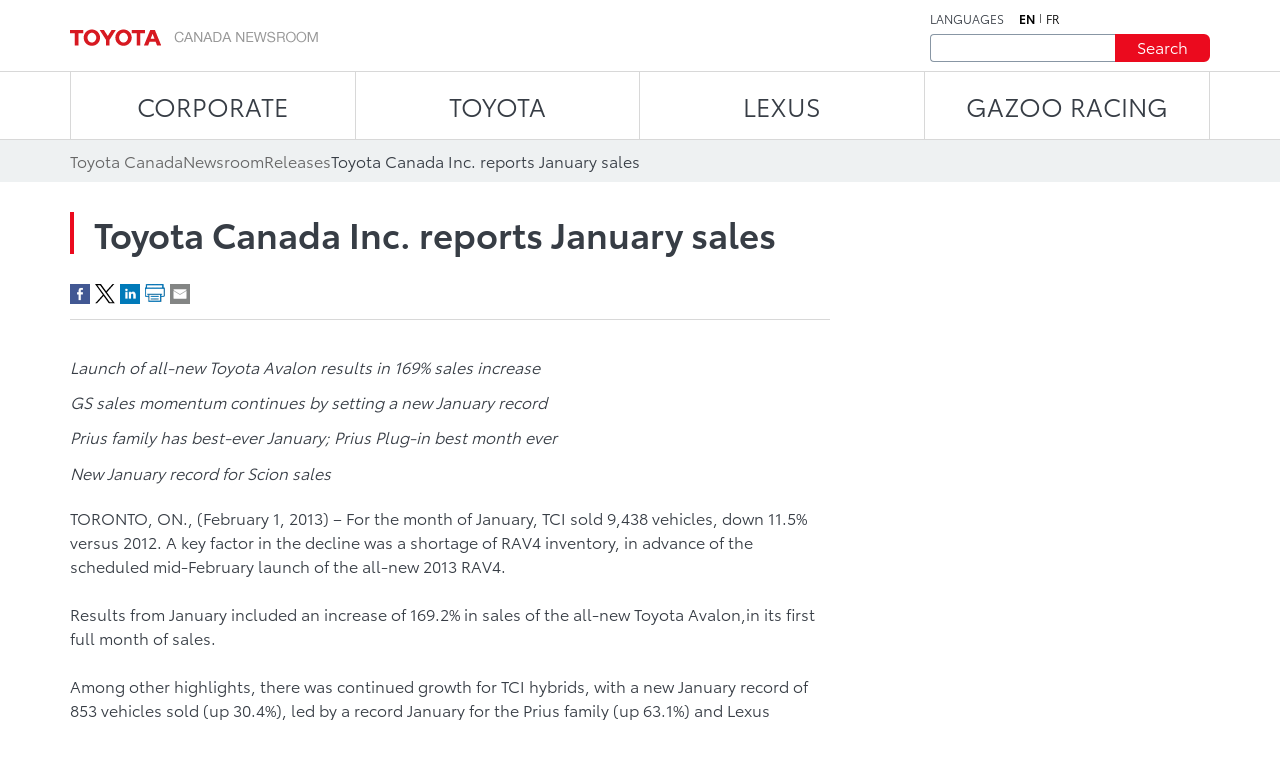

--- FILE ---
content_type: text/html;charset=utf-8
request_url: https://media.toyota.ca/en/releases/2013/toyota-canada-inc-reports-january-sales.html
body_size: 11211
content:
<!DOCTYPE HTML>
<html lang="en">
    <head>
    <script defer="defer" type="text/javascript" src="https://rum.hlx.page/.rum/@adobe/helix-rum-js@%5E2/dist/micro.js" data-routing="env=prod,tier=publish,ams=Toyota Canada Inc" integrity="" crossorigin="anonymous" data-enhancer-version="" data-enhancer-hash=""></script>
<script type="text/javascript" src="https://toyotacanada-dev.scene7.com/s7viewers/html5/js/VideoViewer.js"></script>
    <meta charset="UTF-8"/>
    <title>Toyota Canada Inc. reports January sales</title>

    <!-- SEO Start -->
    <link rel="icon" type="image/png" href="/content/dam/tcidigital/favicons/toyota/favicon.ico"/>
    
    
        <link rel="alternate" hreflang="fr" href="https://media.toyota.ca/fr/releases/2013/toyota-canada-inc-reports-january-sales.html"/>
    
    <link rel="alternate" hreflang="en" href="https://media.toyota.ca/en/releases/2013/toyota-canada-inc-reports-january-sales.html"/>
    <link rel="alternate" hreflang="x-default" href="https://media.toyota.ca/en/releases/2013/toyota-canada-inc-reports-january-sales.html"/>
    
    
    
    
    
    
    
        <link rel="canonical" href="https://media.toyota.ca/en/releases/2013/toyota-canada-inc-reports-january-sales.html"/>
    
    <meta property="og:title" content="Toyota Canada Inc. reports January sales"/>
    <meta property="og:url" content="https://media.toyota.ca/en/releases/2013/toyota-canada-inc-reports-january-sales.html"/>
    <meta property="og:site_name" content="Toyota Media"/>
    <meta property="og:image" content="https://media.toyota.ca/content/dam/media-toyota/toyota-default-image/toyota.jpg/jcr:content/renditions/cq5dam.thumbnail.140.100.png"/>
    <meta property="og:type" content="website"/>
    <meta property="og:description" content="Launch of all-new Toyota Avalon results in 169% sales increase GS sales momentum continues by setting a new January record Prius family has best-ever January; Prius Plug-in best month ever  New January record for Scion sales TORONTO, ON., (February 1, ..."/>
    <meta property="twitter:title" content="Toyota Canada Inc. reports January sales"/>
    <meta property="twitter:description" content="Launch of all-new Toyota Avalon results in 169% sales increase GS sales momentum continues by setting a new January record Prius family has best-ever January; Prius Plug-in best month ever  New January record for Scion sales TORONTO, ON., (February 1, ..."/>
    <meta property="twitter:image" content="https://media.toyota.ca/content/dam/media-toyota/toyota-default-image/toyota.jpg/jcr:content/renditions/cq5dam.thumbnail.140.100.png"/>
    <meta property="twitter:card" content="summary_large_image"/>
    <!-- SEO End -->

    <meta name="keywords" content="Release,Media Toyota,Corporate,Sales"/>
    <meta name="description" content="Launch of all-new Toyota Avalon results in 169% sales increase GS sales momentum continues by setting a new January record Prius family has best-ever January; Prius Plug-in best month ever  New January record for Scion sales TORONTO, ON., (February 1, ..."/>
    <meta name="template" content="articles-page"/>
    <meta name="viewport" content="width=device-width, initial-scale=1"/>

    

<!-- OneTrust script - if missing then the Onetrust ID needs to be set in config manager -->

    <!-- OneTrust Optanon Consent Notice start -->
    <script type="text/javascript">
        // sets global variable which OneTrust uses to determine cookie consent coming from another website
        window.OTExternalConsent = {};

        ( function getExternalConsent() {
            var queryParams = new URLSearchParams( window.location.search );
            var paramList = [ "addtlString", "consentedDate", "groups" ];

            paramList.forEach( function( param ) {
                window.OTExternalConsent[ param ] = queryParams.get( param );
            } );
        } )();
    </script>

    <script src="https://cdn.cookielaw.org/scripttemplates/otSDKStub.js" type="text/javascript" charset="UTF-8" data-document-language="true" data-domain-script="01910143-28f0-7e52-8bc8-34e28062ef9e"></script>
    <!-- OneTrust Optanon Consent Notice end -->



    
    
<link rel="stylesheet" href="/etc.clientlibs/toyotamedia/clientlibs/clientlib-dependencies.min.d41d8cd98f00b204e9800998ecf8427e.css" type="text/css">
<link rel="stylesheet" href="/etc.clientlibs/toyotamedia/clientlibs/clientlib-site.min.44c4aa796dd735e775358bb78945fa14.css" type="text/css">



    
    
<link rel="stylesheet" href="/etc.clientlibs/toyotamedia/clientlibs/clientlib-base.min.70267407c54bfd3d524dbb8e5bf56862.css" type="text/css">






    
    
    

    

    
    
    

    
    

    
    
    
    
    
    <section id="ga-data-layer" data-data-values="{&#34;publishedDate&#34;:&#34;01 Feb 2013&#34;,&#34;articleTitle&#34;:&#34;Toyota Canada Inc. reports January sales&#34;,&#34;pageCategory&#34;:&#34;article&#34;,&#34;pagePathname&#34;:&#34;/content/media-toyota/en/releases/2013/toyota-canada-inc-reports-january-sales&#34;,&#34;pageName&#34;:&#34;Toyota Canada Inc. reports January sales&#34;,&#34;siteSection&#34;:&#34;releases&#34;,&#34;pageLanguage&#34;:&#34;en&#34;}"></section>
    <script>
        const data = document.querySelector('#ga-data-layer')
        const dataValues = data.dataset.dataValues;
        console.log("dataValues", dataValues);
        const jsonObject = JSON.parse(dataValues);
        window.dataLayer = window.dataLayer || [];
        const tempLayer = new Object();
        function addIfNotEmpty(key, value){
            if(value != null && value != ""){
                tempLayer[key] = value;
            }
        }

        if(jsonObject.pagePathname.includes('corporate')) {
            tempLayer["site_subdivision"] = "corporate";
        } else if(jsonObject.pagePathname.includes('media-toyota') && !jsonObject.pagePathname.includes('corporate')) {
            tempLayer["site_subdivision"] = "toyota";
        } else if(jsonObject.pagePathname.includes('media-lexus') && !jsonObject.pagePathname.includes('corporate')) {
            tempLayer["site_subdivision"] = "lexus";
        }


        addIfNotEmpty("page_hostname", window.location.hostname);
        addIfNotEmpty("page_url", window.location.href);
        addIfNotEmpty("page_pathname", window.location.pathname);
        addIfNotEmpty("page_language", jsonObject.pageLanguage);
        addIfNotEmpty("page_name", jsonObject.pageName);

        if(!window.location.search.includes('search')) {
            addIfNotEmpty("publish_date", jsonObject.publishedDate);
            addIfNotEmpty("last_modified", jsonObject.modifiedDate);
        }

        addIfNotEmpty("site_section", jsonObject.siteSection);
		if (jsonObject.pageCategory=="videos" && (tempLayer["site_subdivision"] == "corporate" || tempLayer["site_subdivision"] == "lexus")){
			addIfNotEmpty("site_section", "videos");
        }

		addIfNotEmpty("page_category", jsonObject.pageCategory);
       // alert(window.location.pathname.split("/")[1] );
        if (jsonObject.pageCategory =="release") {
          addIfNotEmpty("page_category", "releases");
        }
         if (jsonObject.pageCategory =="release" && jsonObject.siteSection =="videos") {
          addIfNotEmpty("page_category", "videos");
        }

		if (jsonObject.pageCategory =="all-news-release" && jsonObject.siteSection =="all-news-release"){
			addIfNotEmpty("page_category", "releases");
            addIfNotEmpty("site_section", "releases");
        }

		if (jsonObject.pageCategory == "corporateinewsrelease") {
			addIfNotEmpty("page_category", "releases");
            addIfNotEmpty("site_section", "releases");
        }

        if (jsonObject.pageCategory == "all-what-s-new" && jsonObject.siteSection == "all-what-s-new"){
			addIfNotEmpty("page_category", "new");
            addIfNotEmpty("site_section", "new");
        }

        if (jsonObject.pageName.indexOf("What's New") > -1) {
            addIfNotEmpty("page_category", "new");
            addIfNotEmpty("site_section", "new");
        }

        addIfNotEmpty("article_title", jsonObject.articleTitle);
        addIfNotEmpty("search_term", jsonObject.searchTerm);

        addIfNotEmpty("album_title", jsonObject.albumTitle);
        
        addIfNotEmpty("vehicle_make", jsonObject.vehicleMake);
        addIfNotEmpty("vehicle_series", jsonObject.vehicleSeries);

        dataLayer.push(tempLayer)


        window.onload = function() {
            setTimeout(onLoadFunction, 0); 
            function onLoadFunction() {
    
                if((window.location.pathname.includes('/releases') ||
                window.location.pathname.includes('/categories') ||
                window.location.pathname.includes('/pricing') ||
                window.location.pathname.includes('/whats-new')) &&
                (document.getElementsByClassName('cmp-mediaDetailPage__categories__link') != null &&
                 document.getElementsByClassName('cmp-mediaDetailPage__categories__link')[0] != undefined)) {
                    const categoreiesString = document.getElementsByClassName('cmp-mediaDetailPage__categories__link')[0].innerText;
                    const strArray = categoreiesString.split(",");
                    addIfNotEmpty("content_categories", strArray);
                }

                if(document.querySelector('.cmp-pagination__item.active') != null) {
                    tempLayer["page_number"] =  document.querySelector('.cmp-pagination__item.active').textContent;
                    if(document.getElementsByClassName('cmp-pagination__item').length > 1){
                        tempLayer["page_pagination"] = "1";
                    } else {
                        tempLayer["page_pagination"] = "0";
                    }
                }
            }

            if(document.querySelector(".cmp-pagination") != null) {
                document.querySelector(".cmp-pagination").onclick = function() {
                    setTimeout(onClickFunction, 0); 
                    function onClickFunction()  
                    {
                        if(document.querySelector('.cmp-pagination__item.active') != null) {
                            tempLayer["page_number"] =  document.querySelector('.cmp-pagination__item.active').textContent;
                            if(document.getElementsByClassName('cmp-pagination__item').length > 1){
                                tempLayer["page_pagination"] = "1";
                            } else {
                                tempLayer["page_pagination"] = "0";
                            }
                        }
                    }
                }
            }
        }
    </script>


    
        <!-- Google Tag Manager -->
<script>(function(w,d,s,l,i){w[l]=w[l]||[];w[l].push({'gtm.start':
new Date().getTime(),event:'gtm.js'});var f=d.getElementsByTagName(s)[0],
j=d.createElement(s),dl=l!='dataLayer'?'&l='+l:'';j.async=true;j.src=
'https://www.googletagmanager.com/gtm.js?id='+i+dl+ '&gtm_auth=NWeGjym7d-5SnEX3zQEctg&gtm_preview=env-1&gtm_cookies_win=x';f.parentNode.insertBefore(j,f);
})(window,document,'script','dataLayer','GTM-WCW5TN3');</script>
<!-- End Google Tag Manager -->

    

</head>
    <body class="page basicpage" id="page-top" data-brand="toyota" data-brand-subtype="media-toyota">
        
    
        <!-- Google Tag Manager (noscript) -->
<noscript><iframe src="https://www.googletagmanager.com/ns.html?id=GTM-WCW5TN3&gtm_auth=NWeGjym7d-5SnEX3zQEctg&gtm_preview=env-1&gtm_cookies_win=x"
height="0" width="0" style="display:none;visibility:hidden"></iframe></noscript>
<!-- End Google Tag Manager (noscript) -->

    

        
        
            <div class="root container responsivegrid">

    
    <div id="container-3f80715364" class="cmp-container">
        


<div class="aem-Grid aem-Grid--12 aem-Grid--default--12 ">
    
    <div class="experiencefragment aem-GridColumn aem-GridColumn--default--12">
<div id="experiencefragment-f7783688b3" class="cmp-experiencefragment cmp-experiencefragment--header">


    
    <div id="container-66e6f6dab2" class="cmp-container">
        


<div class="aem-Grid aem-Grid--12 aem-Grid--default--12 ">
    
    <div class="mediaHeader aem-GridColumn aem-GridColumn--default--12">



    <div class="link link--skip-to-content">
        <div class="cmp-link">
            <a class="cmp-link__anchor" href="#mediaContainer" target="_self" aria-label="Skip to content">
                Skip to content
            </a>
        </div>
    </div>



<div class="cmp-mediaHeader container container--certified-toyota-default">
  <div class="cmp-container">
    <div class="cmp-mediaHeader__content">
      <div class="cmp-mediaHeader__logo">
          <div class="image"><div data-asset-id="fe8ed1e2-92e9-417c-9a9a-0d81926ce359" id="image-556cd80793" data-cmp-data-layer="{&#34;image-556cd80793&#34;:{&#34;@type&#34;:&#34;tcidigital/components/image&#34;,&#34;repo:modifyDate&#34;:&#34;2023-07-10T18:46:49Z&#34;,&#34;xdm:linkURL&#34;:&#34;/en.html&#34;,&#34;image&#34;:{&#34;repo:id&#34;:&#34;fe8ed1e2-92e9-417c-9a9a-0d81926ce359&#34;,&#34;repo:modifyDate&#34;:&#34;2023-07-18T19:37:33Z&#34;,&#34;@type&#34;:&#34;image/png&#34;,&#34;repo:path&#34;:&#34;/content/dam/media-toyota/logo/toyota-logo.png&#34;}}}" class="cmp-image" itemscope itemtype="http://schema.org/ImageObject">
    <a class="cmp-image__link" data-cmp-clickable aria-label="ToyotaLogo" href="/en.html">
        <img src="/content/experience-fragments/media-toyota/en/header/master/_jcr_content/root/mediaheader/image.coreimg.png/1689709053064/toyota-logo.png" loading="lazy" class="cmp-image__image" itemprop="contentUrl" width="248" height="17" alt="ToyotaLogo"/>
    </a>
    
    
</div></div>

      </div>
      <div class="cmp-mediaHeader__right-section">
        <div class="cmp-mediaHeader__language">
          <div class="text">
            <div class="cmp-text">
              <p>LANGUAGES</p>
            </div>
          </div>
          <div class="languagenavigation">
            <div class="languageNavigation languagenavigation">
<nav data-cmp-data-layer="{&#34;languagenavigation-73986e0cc5&#34;:{&#34;@type&#34;:&#34;tcidigital/components/languagenavigation&#34;,&#34;repo:modifyDate&#34;:&#34;2023-04-11T13:09:06Z&#34;}}" id="languagenavigation-73986e0cc5" class="cmp-languagenavigation">
    <ul class="cmp-languagenavigation__group">
        
    <li class="cmp-languagenavigation__item cmp-languagenavigation__item--langcode-en cmp-languagenavigation__item--level-0 cmp-languagenavigation__item--active" data-cmp-data-layer="{&#34;languagenavigation-73986e0cc5-item-b30a7bd8fb&#34;:{&#34;@type&#34;:&#34;tcidigital/components/languagenavigation/item&#34;,&#34;repo:modifyDate&#34;:&#34;2023-07-19T18:21:04Z&#34;,&#34;dc:title&#34;:&#34;Newsroom | Toyota Canada&#34;,&#34;xdm:linkURL&#34;:&#34;/en/releases/2013/toyota-canada-inc-reports-january-sales.html&#34;}}">
        
    
    <a data-cmp-clickable class="cmp-languagenavigation__item-link" aria-label="English" hreflang="en" lang="en" rel="alternate" href="/en/releases/2013/toyota-canada-inc-reports-january-sales.html">en</a>

        
    </li>

    
        
    <li class="cmp-languagenavigation__item cmp-languagenavigation__item--langcode-fr cmp-languagenavigation__item--level-0" data-cmp-data-layer="{&#34;languagenavigation-73986e0cc5-item-aaa20d8739&#34;:{&#34;@type&#34;:&#34;tcidigital/components/languagenavigation/item&#34;,&#34;repo:modifyDate&#34;:&#34;2023-07-19T18:23:21Z&#34;,&#34;dc:title&#34;:&#34;Salle de nouvelles | Toyota Canada&#34;,&#34;xdm:linkURL&#34;:&#34;/fr/releases/2013/toyota-canada-inc-reports-january-sales.html&#34;}}">
        
    
    <a data-cmp-clickable class="cmp-languagenavigation__item-link" aria-label="French" hreflang="fr" lang="fr" rel="alternate" href="/fr/releases/2013/toyota-canada-inc-reports-january-sales.html">fr</a>

        
    </li>

    </ul>
</nav>

    

</div>

          </div>
        </div>
        <div class="cmp-mediaHeader__search-form-wrapper">
          <div class="mediaSearch">
<form method="get" action="/en/searchresults.html" class="cmp-mediaHeader__search-form">
    <div></div>
    <div class="form-group">
        <div class="cmp-form-text">
            <label for="search" class="hidden-but-readable-by-screen-reader">Search</label>
            <input class="cmp-form-text__text" type="text" id="search" minlength="2" maxlength="50" placeholder="" name="searchTerm"/>
        </div>
    </div>

    <div class="button btn--primary-red">
        <button class="cmp-button" type="submit">
          <span class="cmp-button__text">
            Search
          </span>
        </button>
    </div>
</form></div>

        </div>
      </div>
    </div>
  </div>
</div></div>
<div class="mediaNavigation aem-GridColumn aem-GridColumn--default--12">
<div class="cmp-navigation_wrapper navigation">
    <div class="container container--certified-toyota-default">
        <div class="cmp-container">
            <nav id="navigation-e10abc050c" class="cmp-navigation">
                <ul class="cmp-navigation__group">
                    
                        <li class="cmp-navigation__item cmp-navigation__item--level-0 cmp-navigation__item--active">
                            <a class="cmp-navigation__item-link" href="/en/corporate.html">CORPORATE</a>
                            <div class="cmp-navigation__submenu">
                                <div class="container container--certified-toyota-default">
                                    <div class="cmp-container">
                                        <div class="cmp-navigation__submenu__content">
                                            <div class="cmp-navigation__submenu__info cmp-navigation__submenu__info--without-category">
                                                <div class="cmp-navigation__submenu__item">
                                                    <ul class="cmp-navigation__group">
                                                        <li class="cmp-navigation__item cmp-navigation__item--level-1">
                                                            <a class="cmp-navigation__item-link" href="/en/community.html">Toyota in the Community</a>
                                                        </li>
                                                    
                                                        <li class="cmp-navigation__item cmp-navigation__item--level-1">
                                                            <a class="cmp-navigation__item-link" href="/en/corporate/bios.html">Executive Bios</a>
                                                        </li>
                                                    
                                                        <li class="cmp-navigation__item cmp-navigation__item--level-1">
                                                            <a class="cmp-navigation__item-link" href="/en/environmental-sustainability.html">Environment and Sustainability</a>
                                                        </li>
                                                    
                                                        <li class="cmp-navigation__item cmp-navigation__item--level-1">
                                                            <a class="cmp-navigation__item-link" href="/en/categories/auto-shows.html">Auto Shows</a>
                                                        </li>
                                                    
                                                        <li class="cmp-navigation__item cmp-navigation__item--level-1">
                                                            <a class="cmp-navigation__item-link" href="/en/categories/awards-and-accolades.html">Awards and Accolades</a>
                                                        </li>
                                                    
                                                        <li class="cmp-navigation__item cmp-navigation__item--level-1">
                                                            <a class="cmp-navigation__item-link" href="/en/categories/corporate.html">Corporate</a>
                                                        </li>
                                                    
                                                        <li class="cmp-navigation__item cmp-navigation__item--level-1">
                                                            <a class="cmp-navigation__item-link" href="/en/categories/future-concept.html">Future and Concept</a>
                                                        </li>
                                                    
                                                        <li class="cmp-navigation__item cmp-navigation__item--level-1">
                                                            <a class="cmp-navigation__item-link" href="/en/categories/innovation-and-advanced-technology.html">Innovation and Advanced Technology</a>
                                                        </li>
                                                    
                                                        <li class="cmp-navigation__item cmp-navigation__item--level-1">
                                                            <a class="cmp-navigation__item-link" href="/en/categories/motorsport.html">Motorsport</a>
                                                        </li>
                                                    
                                                        <li class="cmp-navigation__item cmp-navigation__item--level-1">
                                                            <a class="cmp-navigation__item-link" href="/en/categories/recalls.html">Recalls</a>
                                                        </li>
                                                    
                                                        <li class="cmp-navigation__item cmp-navigation__item--level-1">
                                                            <a class="cmp-navigation__item-link" href="/en/categories/safety.html">Safety</a>
                                                        </li>
                                                    
                                                        <li class="cmp-navigation__item cmp-navigation__item--level-1">
                                                            <a class="cmp-navigation__item-link" href="/en/categories/sales.html">Sales</a>
                                                        </li>
                                                    
                                                        <li class="cmp-navigation__item cmp-navigation__item--level-1">
                                                            <a class="cmp-navigation__item-link" href="/en/categories/60th-anniversary-of-toyota-in-canada.html">60th Anniversary of Toyota in Canada</a>
                                                        </li>
                                                    
                                                        <li class="cmp-navigation__item cmp-navigation__item--level-1">
                                                            <a class="cmp-navigation__item-link" href="/en/categories/manufacturing.html">Manufacturing</a>
                                                        </li>
                                                    </ul>
                                                </div>
                                            </div>
                                        </div>
                                    </div>
                                </div>
                            </div>
                        </li>
                    
                    
                        <li class="cmp-navigation__item cmp-navigation__item--level-0">
                            <a class="cmp-navigation__item-link" href="/en/toyota.html">TOYOTA</a>
                            <div class="cmp-navigation__submenu">
                                <div class="container container--certified-toyota-default">
                                    <div class="cmp-container">
                                        <div class="cmp-navigation__submenu__content">
                                            <div class="cmp-navigation__submenu__info">
                                                <div class="cmp-navigation__submenu__item">
                                                    <div class="title h6--bold">
                                                        <div class="cmp-title">
                                                            <h6 class="cmp-title__text"> Cars and Mini Vans </h6>
                                                        </div>
                                                    </div>
                                                    <ul class="cmp-navigation__group">
                                                        <li class="cmp-navigation__item cmp-navigation__item--level-1">
                                                            <a class="cmp-navigation__item-link" href="/en/models/camry.html">Camry</a>
                                                        </li>
                                                    
                                                        <li class="cmp-navigation__item cmp-navigation__item--level-1">
                                                            <a class="cmp-navigation__item-link" href="/en/models/corolla.html">Corolla</a>
                                                        </li>
                                                    
                                                        <li class="cmp-navigation__item cmp-navigation__item--level-1">
                                                            <a class="cmp-navigation__item-link" href="/en/models/corolla-hatchback.html">Corolla Hatchback</a>
                                                        </li>
                                                    
                                                        <li class="cmp-navigation__item cmp-navigation__item--level-1">
                                                            <a class="cmp-navigation__item-link" href="/en/models/crown.html">Crown </a>
                                                        </li>
                                                    
                                                        <li class="cmp-navigation__item cmp-navigation__item--level-1">
                                                            <a class="cmp-navigation__item-link" href="/en/models/mirai.html">Mirai</a>
                                                        </li>
                                                    
                                                        <li class="cmp-navigation__item cmp-navigation__item--level-1">
                                                            <a class="cmp-navigation__item-link" href="/en/models/prius.html">Prius</a>
                                                        </li>
                                                    
                                                        <li class="cmp-navigation__item cmp-navigation__item--level-1">
                                                            <a class="cmp-navigation__item-link" href="/en/models/prius-prime.html">Prius Plug-in Hybrid</a>
                                                        </li>
                                                    
                                                        <li class="cmp-navigation__item cmp-navigation__item--level-1">
                                                            <a class="cmp-navigation__item-link" href="/en/models/sienna.html">Sienna</a>
                                                        </li>
                                                    </ul>
                                                </div>
                                            
                                                <div class="cmp-navigation__submenu__item">
                                                    <div class="title h6--bold">
                                                        <div class="cmp-title">
                                                            <h6 class="cmp-title__text"> Sports Cars </h6>
                                                        </div>
                                                    </div>
                                                    <ul class="cmp-navigation__group">
                                                        <li class="cmp-navigation__item cmp-navigation__item--level-1">
                                                            <a class="cmp-navigation__item-link" href="/en/models/gr-86.html">GR86</a>
                                                        </li>
                                                    
                                                        <li class="cmp-navigation__item cmp-navigation__item--level-1">
                                                            <a class="cmp-navigation__item-link" href="/en/models/gr-corolla.html">GR Corolla</a>
                                                        </li>
                                                    
                                                        <li class="cmp-navigation__item cmp-navigation__item--level-1">
                                                            <a class="cmp-navigation__item-link" href="/en/models/gr-supra.html">GR Supra</a>
                                                        </li>
                                                    </ul>
                                                </div>
                                            
                                                <div class="cmp-navigation__submenu__item">
                                                    <div class="title h6--bold">
                                                        <div class="cmp-title">
                                                            <h6 class="cmp-title__text"> SUVs </h6>
                                                        </div>
                                                    </div>
                                                    <ul class="cmp-navigation__group">
                                                        <li class="cmp-navigation__item cmp-navigation__item--level-1">
                                                            <a class="cmp-navigation__item-link" href="/en/models/4runner.html">4Runner</a>
                                                        </li>
                                                    
                                                        <li class="cmp-navigation__item cmp-navigation__item--level-1">
                                                            <a class="cmp-navigation__item-link" href="/en/models/bz4x.html">bZ</a>
                                                        </li>
                                                    
                                                        <li class="cmp-navigation__item cmp-navigation__item--level-1">
                                                            <a class="cmp-navigation__item-link" href="/en/models/toyota-bz-woodland---toyota-canada.html">bZ Woodland</a>
                                                        </li>
                                                    
                                                        <li class="cmp-navigation__item cmp-navigation__item--level-1">
                                                            <a class="cmp-navigation__item-link" href="/en/models/c-hr.html">C-HR</a>
                                                        </li>
                                                    
                                                        <li class="cmp-navigation__item cmp-navigation__item--level-1">
                                                            <a class="cmp-navigation__item-link" href="/en/models/corolla-cross.html">Corolla Cross</a>
                                                        </li>
                                                    
                                                        <li class="cmp-navigation__item cmp-navigation__item--level-1">
                                                            <a class="cmp-navigation__item-link" href="/en/models/crown-signia.html">Crown Signia</a>
                                                        </li>
                                                    
                                                        <li class="cmp-navigation__item cmp-navigation__item--level-1">
                                                            <a class="cmp-navigation__item-link" href="/en/models/highlander.html">Grand Highlander</a>
                                                        </li>
                                                    
                                                        <li class="cmp-navigation__item cmp-navigation__item--level-1">
                                                            <a class="cmp-navigation__item-link" href="/en/models/highlander0.html">Highlander</a>
                                                        </li>
                                                    
                                                        <li class="cmp-navigation__item cmp-navigation__item--level-1">
                                                            <a class="cmp-navigation__item-link" href="/en/models/land-cruiser.html">Land Cruiser</a>
                                                        </li>
                                                    
                                                        <li class="cmp-navigation__item cmp-navigation__item--level-1">
                                                            <a class="cmp-navigation__item-link" href="/en/models/rav4.html">RAV4</a>
                                                        </li>
                                                    
                                                        <li class="cmp-navigation__item cmp-navigation__item--level-1">
                                                            <a class="cmp-navigation__item-link" href="/en/models/rav4-prime.html">RAV4 Plug-in Hybrid</a>
                                                        </li>
                                                    
                                                        <li class="cmp-navigation__item cmp-navigation__item--level-1">
                                                            <a class="cmp-navigation__item-link" href="/en/models/sequoia.html">Sequoia</a>
                                                        </li>
                                                    </ul>
                                                </div>
                                            
                                                <div class="cmp-navigation__submenu__item">
                                                    <div class="title h6--bold">
                                                        <div class="cmp-title">
                                                            <h6 class="cmp-title__text"> Trucks </h6>
                                                        </div>
                                                    </div>
                                                    <ul class="cmp-navigation__group">
                                                        <li class="cmp-navigation__item cmp-navigation__item--level-1">
                                                            <a class="cmp-navigation__item-link" href="/en/models/tacoma.html">Tacoma</a>
                                                        </li>
                                                    
                                                        <li class="cmp-navigation__item cmp-navigation__item--level-1">
                                                            <a class="cmp-navigation__item-link" href="/en/models/tundra.html">Tundra</a>
                                                        </li>
                                                    </ul>
                                                </div>
                                            
                                                <div class="cmp-navigation__submenu__item">
                                                    <div class="title h6--bold">
                                                        <div class="cmp-title">
                                                            <h6 class="cmp-title__text"> Discontinued Models </h6>
                                                        </div>
                                                    </div>
                                                    <ul class="cmp-navigation__group">
                                                        <li class="cmp-navigation__item cmp-navigation__item--level-1">
                                                            <a class="cmp-navigation__item-link" href="/en/models/avalon.html">Avalon</a>
                                                        </li>
                                                    
                                                        <li class="cmp-navigation__item cmp-navigation__item--level-1">
                                                            <a class="cmp-navigation__item-link" href="/en/models/fj-cruiser.html">FJ Cruiser</a>
                                                        </li>
                                                    
                                                        <li class="cmp-navigation__item cmp-navigation__item--level-1">
                                                            <a class="cmp-navigation__item-link" href="/en/models/prius-c.html">Prius c</a>
                                                        </li>
                                                    
                                                        <li class="cmp-navigation__item cmp-navigation__item--level-1">
                                                            <a class="cmp-navigation__item-link" href="/en/models/prius-v.html">Prius v</a>
                                                        </li>
                                                    
                                                        <li class="cmp-navigation__item cmp-navigation__item--level-1">
                                                            <a class="cmp-navigation__item-link" href="/en/models/yaris-hatchback.html">Yaris Hatchback</a>
                                                        </li>
                                                    
                                                        <li class="cmp-navigation__item cmp-navigation__item--level-1">
                                                            <a class="cmp-navigation__item-link" href="/en/models/yaris-sedan.html">Yaris Sedan</a>
                                                        </li>
                                                    
                                                        <li class="cmp-navigation__item cmp-navigation__item--level-1">
                                                            <a class="cmp-navigation__item-link" href="/en/models/venza.html">Venza</a>
                                                        </li>
                                                    </ul>
                                                </div>
                                            </div>
                                        </div>
                                    </div>
                                </div>
                            </div>
                        </li>
                    
                        <li class="cmp-navigation__item cmp-navigation__item--level-0">
                            <a class="cmp-navigation__item-link" href="https://media.lexus.ca/en.html">LEXUS</a>
                            <div class="cmp-navigation__submenu">
                                <div class="container container--certified-toyota-default">
                                    <div class="cmp-container">
                                        <div class="cmp-navigation__submenu__content">
                                            <div class="cmp-navigation__submenu__info">
                                                <div class="cmp-navigation__submenu__item">
                                                    <div class="title h6--bold">
                                                        <div class="cmp-title">
                                                            <h6 class="cmp-title__text"> Categories </h6>
                                                        </div>
                                                    </div>
                                                    <ul class="cmp-navigation__group">
                                                        <li class="cmp-navigation__item cmp-navigation__item--level-1">
                                                            <a class="cmp-navigation__item-link" href="https://media.lexus.ca/en/models/auto-shows.html">Auto Shows</a>
                                                        </li>
                                                    
                                                        <li class="cmp-navigation__item cmp-navigation__item--level-1">
                                                            <a class="cmp-navigation__item-link" href="https://media.lexus.ca/en/models/awards.html">Awards</a>
                                                        </li>
                                                    
                                                        <li class="cmp-navigation__item cmp-navigation__item--level-1">
                                                            <a class="cmp-navigation__item-link" href="https://media.lexus.ca/en/models/corporate-social-responsibility.html">Corporate Social Responsibility</a>
                                                        </li>
                                                    
                                                        <li class="cmp-navigation__item cmp-navigation__item--level-1">
                                                            <a class="cmp-navigation__item-link" href="https://media.lexus.ca/en/models/environment.html">Environment</a>
                                                        </li>
                                                    
                                                        <li class="cmp-navigation__item cmp-navigation__item--level-1">
                                                            <a class="cmp-navigation__item-link" href="https://media.lexus.ca/en/models/awards.html">Future and Concept</a>
                                                        </li>
                                                    
                                                        <li class="cmp-navigation__item cmp-navigation__item--level-1">
                                                            <a class="cmp-navigation__item-link" href="https://media.lexus.ca/en/models/lexus-lifestyle.html">Lexus Lifestyle</a>
                                                        </li>
                                                    
                                                        <li class="cmp-navigation__item cmp-navigation__item--level-1">
                                                            <a class="cmp-navigation__item-link" href="https://media.lexus.ca/en/models/innovation-and-advanced-technology.html">Innovation and Advanced Technology</a>
                                                        </li>
                                                    
                                                        <li class="cmp-navigation__item cmp-navigation__item--level-1">
                                                            <a class="cmp-navigation__item-link" href="https://media.lexus.ca/en/models/quality.html">Quality</a>
                                                        </li>
                                                    
                                                        <li class="cmp-navigation__item cmp-navigation__item--level-1">
                                                            <a class="cmp-navigation__item-link" href="https://media.lexus.ca/en/models/motorsport.html">Motorsport</a>
                                                        </li>
                                                    
                                                        <li class="cmp-navigation__item cmp-navigation__item--level-1">
                                                            <a class="cmp-navigation__item-link" href="https://media.lexus.ca/en/models/safety.html">Safety</a>
                                                        </li>
                                                    
                                                        <li class="cmp-navigation__item cmp-navigation__item--level-1">
                                                            <a class="cmp-navigation__item-link" href="https://media.lexus.ca/en/models/manufacturing---lexus-canada.html">Manufacturing</a>
                                                        </li>
                                                    
                                                        <li class="cmp-navigation__item cmp-navigation__item--level-1">
                                                            <a class="cmp-navigation__item-link" href="https://media.lexus.ca/en/models/lexus-35th-anniversary-in-canada.html">Lexus 35th Anniversary in Canada</a>
                                                        </li>
                                                    </ul>
                                                </div>
                                            
                                                <div class="cmp-navigation__submenu__item">
                                                    <div class="title h6--bold">
                                                        <div class="cmp-title">
                                                            <h6 class="cmp-title__text"> Cars </h6>
                                                        </div>
                                                    </div>
                                                    <ul class="cmp-navigation__group">
                                                        <li class="cmp-navigation__item cmp-navigation__item--level-1">
                                                            <a class="cmp-navigation__item-link" href="https://media.lexus.ca/en/models/es.html">ES</a>
                                                        </li>
                                                    
                                                        <li class="cmp-navigation__item cmp-navigation__item--level-1">
                                                            <a class="cmp-navigation__item-link" href="https://media.lexus.ca/en/models/is.html">IS</a>
                                                        </li>
                                                    
                                                        <li class="cmp-navigation__item cmp-navigation__item--level-1">
                                                            <a class="cmp-navigation__item-link" href="https://media.lexus.ca/en/models/lc.html">LC</a>
                                                        </li>
                                                    
                                                        <li class="cmp-navigation__item cmp-navigation__item--level-1">
                                                            <a class="cmp-navigation__item-link" href="https://media.lexus.ca/en/models/ls.html">LS</a>
                                                        </li>
                                                    
                                                        <li class="cmp-navigation__item cmp-navigation__item--level-1">
                                                            <a class="cmp-navigation__item-link" href="https://media.lexus.ca/en/models/rc.html">RC</a>
                                                        </li>
                                                    
                                                        <li class="cmp-navigation__item cmp-navigation__item--level-1">
                                                            <a class="cmp-navigation__item-link" href="https://media.lexus.ca/en/models/rc-f.html">RC F</a>
                                                        </li>
                                                    
                                                        <li class="cmp-navigation__item cmp-navigation__item--level-1">
                                                            <a class="cmp-navigation__item-link" href="https://media.lexus.ca/en/models/lfa-concept.html">LFA Concept</a>
                                                        </li>
                                                    </ul>
                                                </div>
                                            
                                                <div class="cmp-navigation__submenu__item">
                                                    <div class="title h6--bold">
                                                        <div class="cmp-title">
                                                            <h6 class="cmp-title__text"> SUVs </h6>
                                                        </div>
                                                    </div>
                                                    <ul class="cmp-navigation__group">
                                                        <li class="cmp-navigation__item cmp-navigation__item--level-1">
                                                            <a class="cmp-navigation__item-link" href="https://media.lexus.ca/en/models/gx.html">GX</a>
                                                        </li>
                                                    
                                                        <li class="cmp-navigation__item cmp-navigation__item--level-1">
                                                            <a class="cmp-navigation__item-link" href="https://media.lexus.ca/en/models/lx.html">LX</a>
                                                        </li>
                                                    
                                                        <li class="cmp-navigation__item cmp-navigation__item--level-1">
                                                            <a class="cmp-navigation__item-link" href="https://media.lexus.ca/en/models/nx.html">NX</a>
                                                        </li>
                                                    
                                                        <li class="cmp-navigation__item cmp-navigation__item--level-1">
                                                            <a class="cmp-navigation__item-link" href="https://media.lexus.ca/en/models/rx.html">RX</a>
                                                        </li>
                                                    
                                                        <li class="cmp-navigation__item cmp-navigation__item--level-1">
                                                            <a class="cmp-navigation__item-link" href="https://media.lexus.ca/en/models/rz.html">RZ</a>
                                                        </li>
                                                    
                                                        <li class="cmp-navigation__item cmp-navigation__item--level-1">
                                                            <a class="cmp-navigation__item-link" href="https://media.lexus.ca/en/models/tx.html">TX</a>
                                                        </li>
                                                    
                                                        <li class="cmp-navigation__item cmp-navigation__item--level-1">
                                                            <a class="cmp-navigation__item-link" href="https://media.lexus.ca/en/models/ux.html">UX</a>
                                                        </li>
                                                    </ul>
                                                </div>
                                            
                                                <div class="cmp-navigation__submenu__item">
                                                    <div class="title h6--bold">
                                                        <div class="cmp-title">
                                                            <h6 class="cmp-title__text"> Discontinued Models </h6>
                                                        </div>
                                                    </div>
                                                    <ul class="cmp-navigation__group">
                                                        <li class="cmp-navigation__item cmp-navigation__item--level-1">
                                                            <a class="cmp-navigation__item-link" href="https://media.lexus.ca/en/models/ct-hybrid0.html">CT</a>
                                                        </li>
                                                    
                                                        <li class="cmp-navigation__item cmp-navigation__item--level-1">
                                                            <a class="cmp-navigation__item-link" href="https://media.lexus.ca/en/models/gs.html">GS</a>
                                                        </li>
                                                    
                                                        <li class="cmp-navigation__item cmp-navigation__item--level-1">
                                                            <a class="cmp-navigation__item-link" href="https://media.lexus.ca/en/models/gs-f.html">GS F</a>
                                                        </li>
                                                    
                                                        <li class="cmp-navigation__item cmp-navigation__item--level-1">
                                                            <a class="cmp-navigation__item-link" href="https://media.lexus.ca/en/models/gs-hybrid.html">GS</a>
                                                        </li>
                                                    
                                                        <li class="cmp-navigation__item cmp-navigation__item--level-1">
                                                            <a class="cmp-navigation__item-link" href="https://media.lexus.ca/en/models/is-c.html">IS C</a>
                                                        </li>
                                                    
                                                        <li class="cmp-navigation__item cmp-navigation__item--level-1">
                                                            <a class="cmp-navigation__item-link" href="https://media.lexus.ca/en/models/is-f.html">IS F</a>
                                                        </li>
                                                    
                                                        <li class="cmp-navigation__item cmp-navigation__item--level-1">
                                                            <a class="cmp-navigation__item-link" href="https://media.lexus.ca/en/models/lfa.html">LFA</a>
                                                        </li>
                                                    </ul>
                                                </div>
                                            </div>
                                        </div>
                                    </div>
                                </div>
                            </div>
                        </li>
                    
                        <li class="cmp-navigation__item cmp-navigation__item--level-0">
                            <a class="cmp-navigation__item-link" href="https://media.gazooracing.ca/en.html">Gazoo Racing</a>
                            <div class="cmp-navigation__submenu">
                                <div class="container container--certified-toyota-default">
                                    <div class="cmp-container">
                                        <div class="cmp-navigation__submenu__content">
                                            <div class="cmp-navigation__submenu__info">
                                                <div class="cmp-navigation__submenu__item">
                                                    <div class="title h6--bold">
                                                        <div class="cmp-title">
                                                            <h6 class="cmp-title__text"> Categories </h6>
                                                        </div>
                                                    </div>
                                                    <ul class="cmp-navigation__group">
                                                        <li class="cmp-navigation__item cmp-navigation__item--level-1">
                                                            <a class="cmp-navigation__item-link" href="https://media.gazooracing.ca/en/corporate/motorsport.html">Motorsport</a>
                                                        </li>
                                                    </ul>
                                                </div>
                                            
                                                <div class="cmp-navigation__submenu__item">
                                                    <div class="title h6--bold">
                                                        <div class="cmp-title">
                                                            <h6 class="cmp-title__text"> Sports Cars </h6>
                                                        </div>
                                                    </div>
                                                    <ul class="cmp-navigation__group">
                                                        <li class="cmp-navigation__item cmp-navigation__item--level-1">
                                                            <a class="cmp-navigation__item-link" href="https://media.gazooracing.ca/en/models/gr-gt.html">GR GT</a>
                                                        </li>
                                                    
                                                        <li class="cmp-navigation__item cmp-navigation__item--level-1">
                                                            <a class="cmp-navigation__item-link" href="https://media.gazooracing.ca/en/models/gr-gt3.html">GR GT3</a>
                                                        </li>
                                                    </ul>
                                                </div>
                                            </div>
                                        </div>
                                    </div>
                                </div>
                            </div>
                        </li>
                    
                </ul>
            </nav>
        </div>
    </div>
</div></div>
<div class="mediaBreadcrumb aem-GridColumn aem-GridColumn--default--12">



    <div class="media-breadcrumb custom-scroll-bar">
        <div class="container container--certified-toyota-default">
            <div class="cmp-container">
                <div class="breadcrumb">
                    <nav id="breadcrumb-90d71c527c" class="cmp-breadcrumb" aria-label="Breadcrumb" data-cmp-data-layer="{&#34;breadcrumb-90d71c527c&#34;:{&#34;@type&#34;:&#34;tcidigital/components/breadcrumb&#34;,&#34;repo:modifyDate&#34;:&#34;2023-05-31T13:29:01Z&#34;}}">
                        <ol class="cmp-breadcrumb__list" itemscope itemtype="http://schema.org/BreadcrumbList">
                            
                                <li class="cmp-breadcrumb__item">
                                    <a class="cmp-breadcrumb__item-link" itemprop="item" target="_self" href="https://www.toyota.ca/toyota/en/">
                                        <span itemprop="name">Toyota Canada</span>
                                    </a>
                                    <meta itemprop="position" content="1"/>
                                </li>
                            
                                <li class="cmp-breadcrumb__item">
                                    <a class="cmp-breadcrumb__item-link" itemprop="item" target="_self" href="/en.html">
                                        <span itemprop="name">Newsroom</span>
                                    </a>
                                    <meta itemprop="position" content="1"/>
                                </li>
                            
                            
                                <li class="cmp-breadcrumb__item" data-cmp-data-layer="{&#34;breadcrumb-90d71c527c-item-99cb151fda&#34;:{&#34;@type&#34;:&#34;tcidigital/components/breadcrumb/item&#34;,&#34;repo:modifyDate&#34;:&#34;2023-08-02T05:27:55Z&#34;,&#34;dc:title&#34;:&#34;Releases | Toyota Canada&#34;,&#34;xdm:linkURL&#34;:&#34;/en/releases.html&#34;}}" itemprop="itemListElement" itemscope itemtype="http://schema.org/ListItem">
                                    <script></script>
                                    <a class="cmp-breadcrumb__item-link" itemprop="item" data-cmp-clickable href="/en/releases.html">
                                        <span itemprop="name">Releases</span>
                                    </a>
                                    <meta itemprop="position" content="1"/>
                                </li>
                            
                                <li class="cmp-breadcrumb__item cmp-breadcrumb__item--active" aria-current="page" data-cmp-data-layer="{&#34;breadcrumb-90d71c527c-item-b30a7bd8fb&#34;:{&#34;@type&#34;:&#34;tcidigital/components/breadcrumb/item&#34;,&#34;repo:modifyDate&#34;:&#34;2023-07-19T18:21:04Z&#34;,&#34;dc:title&#34;:&#34;Toyota Canada Inc. reports January sales&#34;,&#34;xdm:linkURL&#34;:&#34;/en/releases/2013/toyota-canada-inc-reports-january-sales.html&#34;}}" itemprop="itemListElement" itemscope itemtype="http://schema.org/ListItem">
                                    <script></script>
                                    
                                        <span itemprop="name">Toyota Canada Inc. reports January sales</span>
                                    
                                    <meta itemprop="position" content="2"/>
                                </li>
                            
                        </ol>
                    </nav>
                </div>
            </div>
        </div>
    </div>


    
</div>
<div class="separator cmp-separator-without-horizontal-rule cmp-separator-of-zero-pixel aem-GridColumn aem-GridColumn--default--12">
<div id="mediaContainer" class="cmp-separator">
    <hr class="cmp-separator__horizontal-rule"/>
</div></div>

    
</div>

    </div>

    
</div>

    
</div>
<div class="container responsivegrid container--certified-toyota-default aem-GridColumn aem-GridColumn--default--12">

    
    <div id="container-c339ecfa31" class="cmp-container">
        


<div class="aem-Grid aem-Grid--12 aem-Grid--tablet--12 aem-Grid--default--12 aem-Grid--phone--12 ">
    
    <div class="container responsivegrid aem-GridColumn--tablet--12 aem-GridColumn--offset--tablet--0 aem-GridColumn--default--none aem-GridColumn--phone--none aem-GridColumn--phone--12 aem-GridColumn--tablet--none aem-GridColumn aem-GridColumn--default--8 aem-GridColumn--offset--phone--0 aem-GridColumn--offset--default--0">

    
    
    
    <div id="container-937ecbe14f" class="cmp-container">
        
        <div class="separator cmp-separator-without-horizontal-rule cmp-separator-of-thirty-pixel">
<div id="separator-18101b9154" class="cmp-separator">
    <hr class="cmp-separator__horizontal-rule"/>
</div></div>
<div class="title h2--semi-bold title--border-left">
<div data-cmp-data-layer="{&#34;title-7183cc02c9&#34;:{&#34;@type&#34;:&#34;toyotamedia/components/title&#34;,&#34;dc:title&#34;:&#34;Toyota Canada Inc. reports January sales&#34;}}" id="title-7183cc02c9" class="cmp-title">
    <h1 class="cmp-title__text">Toyota Canada Inc. reports January sales</h1>
</div>

    

</div>
<div class="text">


    

</div>
<div class="mediaShare">
    <div class="cmp-media-share padding-top-ten">
        <ul class="cmp-media-share__content display-flex">
            <li class="cmp-media-share__content__item">
                <div class="image">
                    <div class="cmp-image">
                        <a class="cmp-image__link" href="https://www.facebook.com/sharer/sharer.php?u=https://media.toyota.ca/content/media-toyota/en/releases/2013/toyota-canada-inc-reports-january-sales.html&amp;quote=Toyota%20Canada%20Inc.%20reports%20January%20sales" aria-label="Share via Facebook" target="_blank">
                            <img src="/content/dam/media-toyota/followus/facebook.svg" loading="lazy" class="cmp-image__image" title="facebook icon" alt="facebook"/>
                        </a>
                        <meta itemprop="caption" content="facebook icon"/>
                    </div>
                </div>
            </li>
            <li class="cmp-media-share__content__item">
                <div class="image">
                    <div class="cmp-image">
                        <a class="cmp-image__link" href="https://twitter.com/intent/tweet?text=Toyota%20Canada%20Inc.%20reports%20January%20sales&amp;url=https://media.toyota.ca/content/media-toyota/en/releases/2013/toyota-canada-inc-reports-january-sales.html" aria-label="Share via Twitter" target="_blank">
                            <img src="/content/dam/media-toyota/followus/twitter.svg" loading="lazy" class="cmp-image__image" title="tiwtter icon" alt="twitter"/>
                        </a>
                        <meta itemprop="caption" content="twitter icon"/>
                    </div>
                </div>
            </li>
            <li class="cmp-media-share__content__item">
                <div class="image">
                    <div class="cmp-image">
                        <a class="cmp-image__link" href="https://www.linkedin.com/shareArticle?mini=true&amp;url=https://media.toyota.ca/content/media-toyota/en/releases/2013/toyota-canada-inc-reports-january-sales.html&amp;summary=Toyota%20Canada%20Inc.%20reports%20January%20sales&amp;source=https://media.toyota.ca/content/media-toyota/en/releases/2013/toyota-canada-inc-reports-january-sales.html" aria-label="Share via Linkedin" target="_blank">
                            <img src="/content/dam/media-toyota/followus/linkedin-icon.png" loading="lazy" class="cmp-image__image" title="linkedin icon" alt="linkedin"/>
                        </a>
                        <meta itemprop="caption" content="linkedin icon"/>
                    </div>
                </div>
            </li>  
            <li class="cmp-media-share__content__item" onclick="window.print()">
                <div class="image">
                    <div class="cmp-image">
                        <img src="/content/dam/media-toyota/followus/printer-icon.png" loading="lazy" class="cmp-image__image" title="print icon" alt="print"/>
                        <meta itemprop="caption" content="print icon"/>
                    </div>
                </div>
            </li>
            <li class="cmp-media-share__content__item">
                <div class="image">
                    <div class="cmp-image">
                        <a class="cmp-image__link" href="/cdn-cgi/l/email-protection#[base64]" aria-label="Share via Email" title="Share by Email">
                            <img src="/content/dam/media-toyota/followus/mail.svg" loading="lazy" class="cmp-image__image" title="mail icon" alt="mail"/>
                        </a>
                        <meta itemprop="caption" content="mail icon"/>
                    </div>
                </div>
            </li>
        </ul>
    </div>

</div>
<div class="separator cmp-separator-of-thirty-pixel">
<div id="separator-66f9e6f34b" class="cmp-separator">
    <hr class="cmp-separator__horizontal-rule"/>
</div></div>

        
    </div>

</div>
<div class="container aem-GridColumn aem-GridColumn--default--12">
<div class="grid grid--with-thirty-pixel-gutter-space">
    <div class="grid__item grid__item--small-span-12 grid__item--large-span-8 grid__item--extra-large-span-8">
       <div class="leftContainer responsivegrid">


<div class="aem-Grid aem-Grid--12 aem-Grid--default--12 ">
    
    <div class="imageTitle aem-GridColumn aem-GridColumn--default--12"><div class="card  card--fifty-fifty">
    
    <div class="card-content">
        <div class="text">
            <div class="text"><div data-cmp-data-layer="{&#34;text-fa11382e64&#34;:{&#34;@type&#34;:&#34;tcidigital/components/text&#34;,&#34;xdm:text&#34;:&#34;&lt;ul>\n &lt;li>&lt;em>Launch of all-new Toyota Avalon results in 169% sales increase&lt;/em>&lt;/li>\n &lt;li>&lt;em>GS sales momentum continues by setting a new January record&lt;/em>&lt;/li>\n &lt;li>&lt;em>Prius family has best-ever January; Prius Plug-in best month ever&amp;nbsp;&lt;/em>&lt;/li>\n &lt;li>&lt;em>New January record for Scion sales&lt;/em>&lt;/li>\n&lt;/ul>\n&lt;div>\n TORONTO, ON., (February 1, 2013) – For the month of January, TCI sold 9,438 vehicles, down 11.5% versus 2012. A key factor in the decline was a shortage of RAV4 inventory, in advance of the scheduled mid-February launch of the all-new 2013 RAV4.\n&lt;/div>\n&lt;div>&amp;nbsp;&lt;/div>\n&lt;div>\n Results from January included an increase of 169.2% in sales of the all-new Toyota Avalon,in its first full month of sales.\n&lt;/div>\n&lt;div>&amp;nbsp;&lt;/div>\n&lt;div>\n Among other highlights, there was continued growth for TCI hybrids, with a new January record of 853 vehicles sold (up 30.4%), led by a record January for the Prius family (up 63.1%) and Lexus hybrids (up 23.5%).\n&lt;/div>\n&lt;div>&amp;nbsp;&lt;/div>\n&lt;div>&amp;nbsp;&lt;/div>\n&lt;div>\n &lt;strong>Toyota sales highlights for January 2013 (vs. 2012)&lt;/strong>\n&lt;/div>\n&lt;ul>\n &lt;li>Toyota sales: 8,333\n  &lt;ul>\n   &lt;li>Toyota passenger car sales: 4,772&lt;/li>\n   &lt;li>Avalon sales: 105 (up 169.2%)&lt;/li>\n  &lt;/ul>&lt;/li>\n &lt;li>Toyota truck sales: 3,561&lt;/li>\n &lt;li>Tacoma 4x4 sales: 552 :: New January record (up 12.7%)&lt;/li>\n &lt;li>Tundra 4X4 sales: 435 (up 16%)&lt;/li>\n &lt;li>FJ Cruiser sales: 47 (up 9.3%)&lt;/li>\n &lt;li>Prius family sales: 429 :: New January record (up 63.1%)&amp;nbsp;\n  &lt;ul>\n   &lt;li>Prius Plug-in Hybrid :: 33 :: best month ever&lt;/li>\n   &lt;li>Prius c sales: 106 :: Accounted for 21.8% of overall Toyota subcompact sales in January&lt;/li>\n   &lt;li>Camry Hybrid sales: 176 (up 7.3%)&lt;/li>\n  &lt;/ul>&lt;/li>\n &lt;li>Toyota hybrid sales: 664 (up 32.5%):: Hybrids represented 8% of Toyota sales in January&lt;/li>\n&lt;/ul>\n&lt;div>\n “As both the logical choice with dependable, long-lasting vehicles, we’re also the inspired choice with a new generation of vehicles,” said Larry Hutchinson, Managing Director, Toyota Canada Inc. “The all-new Avalon with its stylish and sportier exterior, more refined interior, and more engaging driving experience is just the beginning for a year that will feature exciting new vehicles like the 4&lt;sup>th&lt;/sup>&amp;nbsp;generation RAV4.”\n&lt;/div>\n&lt;div>&amp;nbsp;&lt;/div>\n&lt;div>\n &lt;strong>Lexus sales highlights for January 2013 (vs. 2012)&lt;/strong>\n&lt;/div>\n&lt;ul>\n &lt;li>Lexus luxury car sales: 359 (up 9.1%)\n  &lt;ul>\n   &lt;li>GS 350 sales: 41 :: New January record (up 412.5%)&lt;/li>\n   &lt;li>ES sales: 117 (up 34.5%)&lt;/li>\n  &lt;/ul>&lt;/li>\n &lt;li>Lexus hybrid sales: 189 :: New January record (up 23.5%) :: Hybrid models accounted for 23.2% of Lexus sales in January&lt;/li>\n&lt;/ul>\n&lt;div>\n “The GS has been a tremendous success and there will be plenty more excitement in 2013,” said Cyril Dimitris, Director, Lexus Canada. “The IS has been completely redesigned – inside and out – to provide a fresh example of our elegant new Lexus design language. Visit the Toronto auto show to see the 2014 IS.”\n&lt;/div>\n&lt;div>&amp;nbsp;&lt;/div>\n&lt;div>\n &lt;strong>Scion sales highlights for January 2013 (vs. 2012)&lt;/strong>\n&lt;/div>\n&lt;ul>\n &lt;li>Scion sales: 290 :: New January record (up 1.8%)&lt;/li>\n&lt;/ul>\n&lt;div>\n “We’re pleased that Canadians continue to demonstrate their enthusiasm for Scion vehicles,” said Cyril Dimitris, Director, Scion Canada.\n&lt;/div>\n&lt;div>&amp;nbsp;&lt;/div>\n&lt;div>\n Please&amp;nbsp;click here&amp;nbsp;for full Toyota Canada Inc. November sales results.\n&lt;/div>\n&lt;div>&amp;nbsp;&lt;/div>\n&lt;div>\n &lt;strong>About Toyota Canada Inc.&lt;/strong>\n&lt;/div>\n&lt;div>&amp;nbsp;&lt;/div>\n&lt;div>\n Toyota Canada Inc. (TCI) is the exclusive Canadian distributor of Toyota, Lexus and Scion cars, SUVs and trucks. Toyota is the first full-line manufacturer to make all of the elements of the Star Safety System standard on every vehicle starting in 2011. The Star Safety System includes Vehicle Stability Control (VSC), Traction Control (TRAC), Anti-lock Brake System (ABS), Electronic Brake-force Distribution (EBD), Brake Assist (BA) and Smart Stop Technology (SST). TCI’s head office is in Toronto, with regional offices in Vancouver, Calgary, Montreal and Halifax and parts distribution centres in Toronto and Vancouver.\n&lt;/div>\n&lt;div>&amp;nbsp;&lt;/div>\n&lt;div style=\&#34;text-align: center;\&#34;>\n -30-\n&lt;/div>&#34;}}" id="text-fa11382e64" class="cmp-text">
    <ul>
 <li><em>Launch of all-new Toyota Avalon results in 169% sales increase</em></li>
 <li><em>GS sales momentum continues by setting a new January record</em></li>
 <li><em>Prius family has best-ever January; Prius Plug-in best month ever </em></li>
 <li><em>New January record for Scion sales</em></li>
</ul>
<div>
 TORONTO, ON., (February 1, 2013) – For the month of January, TCI sold 9,438 vehicles, down 11.5% versus 2012. A key factor in the decline was a shortage of RAV4 inventory, in advance of the scheduled mid-February launch of the all-new 2013 RAV4.
</div>
<div> </div>
<div>
 Results from January included an increase of 169.2% in sales of the all-new Toyota Avalon,in its first full month of sales.
</div>
<div> </div>
<div>
 Among other highlights, there was continued growth for TCI hybrids, with a new January record of 853 vehicles sold (up 30.4%), led by a record January for the Prius family (up 63.1%) and Lexus hybrids (up 23.5%).
</div>
<div> </div>
<div> </div>
<div>
 <strong>Toyota sales highlights for January 2013 (vs. 2012)</strong>
</div>
<ul>
 <li>Toyota sales: 8,333
  <ul>
   <li>Toyota passenger car sales: 4,772</li>
   <li>Avalon sales: 105 (up 169.2%)</li>
  </ul></li>
 <li>Toyota truck sales: 3,561</li>
 <li>Tacoma 4x4 sales: 552 :: New January record (up 12.7%)</li>
 <li>Tundra 4X4 sales: 435 (up 16%)</li>
 <li>FJ Cruiser sales: 47 (up 9.3%)</li>
 <li>Prius family sales: 429 :: New January record (up 63.1%) 
  <ul>
   <li>Prius Plug-in Hybrid :: 33 :: best month ever</li>
   <li>Prius c sales: 106 :: Accounted for 21.8% of overall Toyota subcompact sales in January</li>
   <li>Camry Hybrid sales: 176 (up 7.3%)</li>
  </ul></li>
 <li>Toyota hybrid sales: 664 (up 32.5%):: Hybrids represented 8% of Toyota sales in January</li>
</ul>
<div>
 “As both the logical choice with dependable, long-lasting vehicles, we’re also the inspired choice with a new generation of vehicles,” said Larry Hutchinson, Managing Director, Toyota Canada Inc. “The all-new Avalon with its stylish and sportier exterior, more refined interior, and more engaging driving experience is just the beginning for a year that will feature exciting new vehicles like the 4<sup>th</sup> generation RAV4.”
</div>
<div> </div>
<div>
 <strong>Lexus sales highlights for January 2013 (vs. 2012)</strong>
</div>
<ul>
 <li>Lexus luxury car sales: 359 (up 9.1%)
  <ul>
   <li>GS 350 sales: 41 :: New January record (up 412.5%)</li>
   <li>ES sales: 117 (up 34.5%)</li>
  </ul></li>
 <li>Lexus hybrid sales: 189 :: New January record (up 23.5%) :: Hybrid models accounted for 23.2% of Lexus sales in January</li>
</ul>
<div>
 “The GS has been a tremendous success and there will be plenty more excitement in 2013,” said Cyril Dimitris, Director, Lexus Canada. “The IS has been completely redesigned – inside and out – to provide a fresh example of our elegant new Lexus design language. Visit the Toronto auto show to see the 2014 IS.”
</div>
<div> </div>
<div>
 <strong>Scion sales highlights for January 2013 (vs. 2012)</strong>
</div>
<ul>
 <li>Scion sales: 290 :: New January record (up 1.8%)</li>
</ul>
<div>
 “We’re pleased that Canadians continue to demonstrate their enthusiasm for Scion vehicles,” said Cyril Dimitris, Director, Scion Canada.
</div>
<div> </div>
<div>
 Please click here for full Toyota Canada Inc. November sales results.
</div>
<div> </div>
<div>
 <strong>About Toyota Canada Inc.</strong>
</div>
<div> </div>
<div>
 Toyota Canada Inc. (TCI) is the exclusive Canadian distributor of Toyota, Lexus and Scion cars, SUVs and trucks. Toyota is the first full-line manufacturer to make all of the elements of the Star Safety System standard on every vehicle starting in 2011. The Star Safety System includes Vehicle Stability Control (VSC), Traction Control (TRAC), Anti-lock Brake System (ABS), Electronic Brake-force Distribution (EBD), Brake Assist (BA) and Smart Stop Technology (SST). TCI’s head office is in Toronto, with regional offices in Vancouver, Calgary, Montreal and Halifax and parts distribution centres in Toronto and Vancouver.
</div>
<div> </div>
<div style="text-align: center;">
 -30-
</div>
</div></div>

        </div>
    </div>
</div></div>

    
</div>
</div>

    </div>
    <div class="grid__item grid__item--small-span-12 grid__item--large-span-4 grid__item--extra-large-span-4">
       <div class="rightContainer responsivegrid">


<div class="aem-Grid aem-Grid--12 aem-Grid--default--12 ">
    
    
    
</div>
</div>

    </div>
</div></div>
<div class="container responsivegrid aem-GridColumn aem-GridColumn--default--12">

    
    
    
    <div id="container-b39b5aa42c" class="cmp-container">
        
        <div class="mediacategories">
<div class="cmp-mediaDetailPage__categories">
    <div class="title h5--bold title--border-left">
        <div class="cmp-title">
            <h2 class="cmp-title__text">Categories</h2>
        </div>
    </div>
    <div class="cmp-mediaDetailPage__categories__link">
        <div class="link link--red">
            <div class="cmp-link">
                
                    
                    <a class="cmp-link__anchor" href="/en.html" target="_self">English</a>,
                
                    
                    <a class="cmp-link__anchor" href="/en/categories/corporate.html" target="_self">Corporate</a>,
                
                    
                    <a class="cmp-link__anchor" href="/en/categories/sales.html" target="_self">Sales</a>
                
            </div>
        </div>

    </div>
    <div class="separator cmp-separator-without-horizontal-rule cmp-separator-of-thirty-pixel">
        <div class="cmp-separator">
        	<hr class="cmp-separator__horizontal-rule"/>
        </div>
	</div>

    
        
    <script data-cfasync="false" src="/cdn-cgi/scripts/5c5dd728/cloudflare-static/email-decode.min.js"></script><script src="/etc.clientlibs/tcidigital/clientlibs/clientlib-utils.min.4ed8e858d87bc49f5229c9d5e52b0d15.js"></script>


    


    <div class="link link--underline link--with-left-icon">
        <div class="cmp-link">
            <span class="cmp-link__icon cmp-link__icon--arrow-left"></span>
            <a class="cmp-link__anchor" href="javascript:TCI.goBack()" target="_self">Back</a>
        </div>
	</div>
</div></div>

        
    </div>

</div>

    
</div>

    </div>

    
</div>
<div class="experiencefragment aem-GridColumn aem-GridColumn--default--12">
<div id="experiencefragment-9fabeb5fc9" class="cmp-experiencefragment cmp-experiencefragment--disclaimer-text">


    
    <div id="container-d0d27d750a" class="cmp-container">
        


<div class="aem-Grid aem-Grid--12 aem-Grid--default--12 ">
    
    <div class="container responsivegrid container--certified-toyota-default aem-GridColumn aem-GridColumn--default--12">

    
    
    
    <div id="container-16d45cb8e5" class="cmp-container">
        
        <div class="separator cmp-separator-without-horizontal-rule cmp-separator-of-forty-pixel">
<div id="separator-cf0f158bd1" class="cmp-separator">
    <hr class="cmp-separator__horizontal-rule"/>
</div></div>
<div class="text cmp-text--small cmp-text--black">
<div data-cmp-data-layer="{&#34;text-27970ac095&#34;:{&#34;@type&#34;:&#34;toyotamedia/components/text&#34;,&#34;repo:modifyDate&#34;:&#34;2023-04-11T14:15:05Z&#34;,&#34;xdm:text&#34;:&#34;&lt;p>Every effort has been made to ensure the product specifications, equipment, and content on this site are accurate based on information available at time of publishing. In some cases, certain changes in standard equipment or options may occur, which may not be reflected online. Toyota Canada reserves the rights to make these changes without notice or obligation.&lt;/p>\r\n&#34;}}" id="text-27970ac095" class="cmp-text">
    <p>Every effort has been made to ensure the product specifications, equipment, and content on this site are accurate based on information available at time of publishing. In some cases, certain changes in standard equipment or options may occur, which may not be reflected online. Toyota Canada reserves the rights to make these changes without notice or obligation.</p>

</div>

    

</div>
<div class="separator cmp-separator-without-horizontal-rule cmp-separator-of-thirty-pixel">
<div id="separator-cf6f26e628" class="cmp-separator">
    <hr class="cmp-separator__horizontal-rule"/>
</div></div>

        
    </div>

</div>

    
</div>

    </div>

    
</div>

    
</div>
<div class="experiencefragment aem-GridColumn aem-GridColumn--default--12">
<div id="experiencefragment-16217304ea" class="cmp-experiencefragment cmp-experiencefragment--footer">


    
    <div id="container-9629dcfa69" class="cmp-container">
        


<div class="aem-Grid aem-Grid--12 aem-Grid--default--12 ">
    
    <div class="mediafooter aem-GridColumn aem-GridColumn--default--12">

<footer class="cmp-media-footer">
    
	<div class="container container--certified-toyota-default">
		<div class="cmp-container">
			<div class="grid">
				<div class="grid__item grid__item--small-span-12 grid__item--medium-span-8 grid__item--large-span-9 grid__item--extra-large-span-9">
					
                        <div class="footer-link-column">
                            <ul>
                                <li>
                                    <div class="text cmp-text--strong cmp-text--white">
                                        <div class="cmp-text">
                                            <p>Related Sites</p>
                                        </div>
                                    </div>
                                </li>
                                
                                    <li>
                                    <div class="link">
                                        <div class="cmp-link">
                                            <a class="cmp-link__anchor" href="https://www.toyota.ca/toyota/en/" title="Toyota Canada" target="_self">
                                                Toyota Canada
                                            </a>
                                        </div>
                                    </div>
                                    </li>
                                
                                    <li>
                                    <div class="link">
                                        <div class="cmp-link">
                                            <a class="cmp-link__anchor" href="https://www.toyota.com/" title="Toyota USA" target="_self">
                                                Toyota USA
                                            </a>
                                        </div>
                                    </div>
                                    </li>
                                
                                    <li>
                                    <div class="link">
                                        <div class="cmp-link">
                                            <a class="cmp-link__anchor" href="https://global.toyota/en/" title="Toyota Global" target="_self">
                                                Toyota Global
                                            </a>
                                        </div>
                                    </div>
                                    </li>
                                
                            </ul>
                        </div>
					
                        <div class="footer-link-column">
                            <ul>
                                <li>
                                    <div class="text cmp-text--strong cmp-text--white">
                                        <div class="cmp-text">
                                            <p>Newsrooms</p>
                                        </div>
                                    </div>
                                </li>
                                
                                    <li>
                                    <div class="link">
                                        <div class="cmp-link">
                                            <a class="cmp-link__anchor" href="https://global.toyota/jp/newsroom/" title="Toyota Global Newsroom" target="_self">
                                                Toyota Global Newsroom
                                            </a>
                                        </div>
                                    </div>
                                    </li>
                                
                                    <li>
                                    <div class="link">
                                        <div class="cmp-link">
                                            <a class="cmp-link__anchor" href="https://pressroom.toyota.com/" title="Toyota USA Newsroom" target="_self">
                                                Toyota USA Newsroom
                                            </a>
                                        </div>
                                    </div>
                                    </li>
                                
                                    <li>
                                    <div class="link">
                                        <div class="cmp-link">
                                            <a class="cmp-link__anchor" href="https://newsroom.toyota.eu/" title="Toyota Europe Newsroom" target="_self">
                                                Toyota Europe Newsroom
                                            </a>
                                        </div>
                                    </div>
                                    </li>
                                
                            </ul>
                        </div>
					
                        <div class="footer-link-column">
                            <ul>
                                <li>
                                    <div class="text cmp-text--strong cmp-text--white">
                                        <div class="cmp-text">
                                            <p>Connect</p>
                                        </div>
                                    </div>
                                </li>
                                
                                    <li>
                                    <div class="link">
                                        <div class="cmp-link">
                                            <a class="cmp-link__anchor" href="/en/rss.html" title="RSS" target="_self">
                                                RSS
                                            </a>
                                        </div>
                                    </div>
                                    </li>
                                
                            </ul>
                        </div>
					
                        <div class="footer-link-column">
                            <ul>
                                <li>
                                    <div class="text cmp-text--strong cmp-text--white">
                                        <div class="cmp-text">
                                            <p>Cookie Policy</p>
                                        </div>
                                    </div>
                                </li>
                                
                                    <li>
                                    <div class="link">
                                        <div class="cmp-link">
                                            <a class="cmp-link__anchor" href="https://www.toyota.ca/toyota/en/cookie-notice" title="Cookie Notice" target="_self">
                                                Cookie Notice
                                            </a>
                                        </div>
                                    </div>
                                    </li>
                                
                                    <li>
                                    <div class="link">
                                        <div class="cmp-link">
                                            <a class="cmp-link__anchor" href="#cookie-preference" title="Cookie Preference" target="_self">
                                                Cookie Preference
                                            </a>
                                        </div>
                                    </div>
                                    </li>
                                
                            </ul>
                        </div>
					
				</div>

				<div class="grid__item grid__item--small-span-12 grid__item--medium-span-4 grid__item--large-span-3 grid__item--extra-large-span-3 grid__item--right">
					<div class="footer-link-column footer-link-column--right">
						<div class="media-contacts">
							<div class="contact-icon"></div>
							<div class="link link--semi-bold">
								<div class="cmp-link">
									<a class="cmp-link__anchor" href="/en/contacts.html" title="Sample Tooltip" target="_self">Media Contacts</a>
								</div>
							</div>
						</div>
						<div class="copyright">© 2023 Toyota Canada Inc.</div>
					</div>
				</div>
			</div>
		</div>
	</div>
</footer>
</div>

    
</div>

    </div>

    
</div>

    
</div>

    
</div>

    </div>

    
</div>

            
    
    
<script src="/etc.clientlibs/toyotamedia/clientlibs/clientlib-dependencies.min.f31de641532838bbcf94087f7a491eec.js"></script>
<script src="/etc.clientlibs/toyotamedia/clientlibs/clientlib-site.min.99e8ff8212f736f50b94dda0f3ae5850.js"></script>



    
    
    



    
    
<script src="/etc.clientlibs/core/wcm/components/commons/site/clientlibs/container.min.0a6aff292f5cc42142779cde92054524.js"></script>
<script src="/etc.clientlibs/toyotamedia/clientlibs/clientlib-base.min.2cfb68e36db52f6cb122cfdd1eea781c.js"></script>




    

    


        
    </body>
</html>